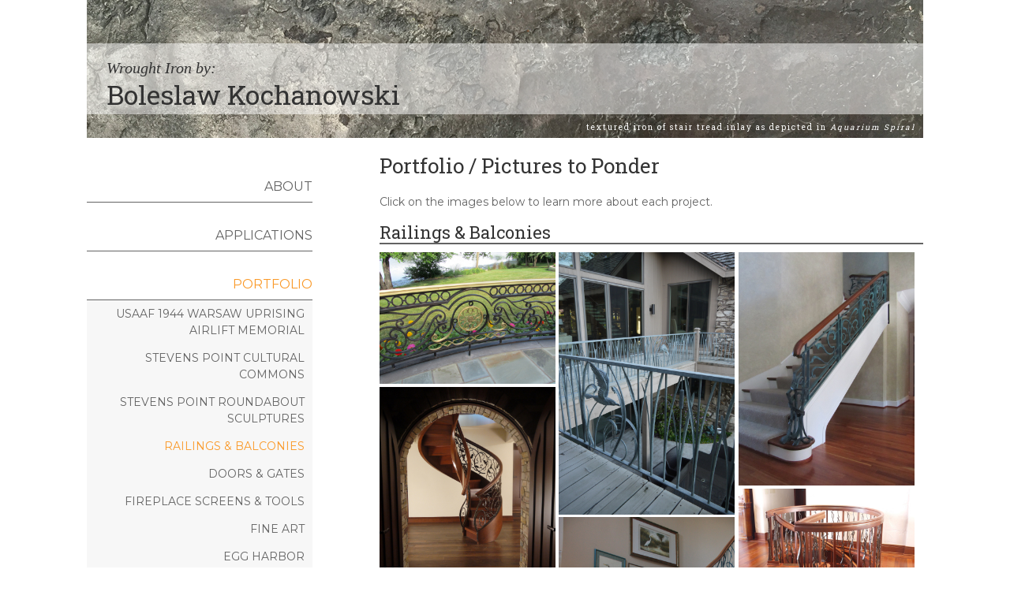

--- FILE ---
content_type: text/html; charset=UTF-8
request_url: https://www.boleslawkochanowski.com/portfolio/railings-balconies/1
body_size: 10039
content:
   <!DOCTYPE html>
   <html>
      <head>
         <meta charset="UTF-8" />
         <meta http-equiv="Content-Type" content="text/html; charset=utf-8" />

         <meta property="og:title" content="Portfolio / Pictures to Ponder | Boleslaw Kochanowski | Functional and Artistic Wrought Iron" />
<meta property="og:type" content="website" />
<meta property="og:email" content="info@onlinecastles.com" />
<meta property="og:phone_number" content="608-519-2345" />
<meta property="og:url" content="http://www.boleslawkochanowski.com/portfolio/railings-balconies/1" />
<meta property="og:image" content="http://www.boleslawkochanowski.com/images/opengraph-logo.jpg" />
<meta property="og:site_name" content="Castle Realty" />

         <title>Portfolio / Pictures to Ponder | Boleslaw Kochanowski | Functional and Artistic Wrought Iron</title>
         <link rel="shortcut icon" href="/favicon.ico" type="image/x-icon" />
         <meta name="viewport" content="width=device-width, initial-scale=1" />
         
         <link href='https://fonts.googleapis.com/css?family=Roboto+Slab:400%7cMontserrat' rel='stylesheet' type='text/css'>
         <link rel="stylesheet" href="/style.css?v=1634565642" type="text/css" media="screen, projection" />
         <link rel="stylesheet" href="/include/font-awesome/css/font-awesome.min.css" type="text/css" media="screen, projection" />
         <link rel="stylesheet" href="/include/jquery-sidr/stylesheets/jquery.sidr.dark.css" type="text/css" />

         <script type="text/javascript" src="/include/jquery/jquery-1.11.3.min.js"></script>
         <script type="text/javascript" src="/include/jquery-sidr/jquery.sidr.min.js"></script>

         
   <script src="/include/jquery-masonry/masonry.pkgd.min.js"></script>
   <script src="/include/jquery-imagesloaded/imagesloaded.pkgd.min.js"></script>
   <style type="text/css">
      #header .header-description { display: block; }
   </style>
<script type="text/javascript">
                  $(document).ready(function() {
                     // Clicking navigation portfolio section
                     $('#nav .portfolio').on('click', function() {
                        $(this).siblings('ul').toggle('fast');
                        return false;
                     });

                     // Clicking to close a notification window
                     $('.notification_close').click(  function() {
                        $(this).parent().fadeOut(1000, function() { $(this).remove(); });
                        return false;
                     });

                     $('#mobile-menu').sidr({
                        name:   'existing-nav',
                        source: '.mobile-menu-content'
                     });
               
   var masonryGrid = $('.grid').masonry({
      itemSelector: '.grid-item',
      gutter: 5,
      columnWidth: '.grid-sizer',
      percentPosition: true
   });

   // layout Masonry after each image loads
   masonryGrid.imagesLoaded().progress( function() {
      masonryGrid.masonry('layout');
   });

   });
               </script>      </head>
      <body >
         <div id="page-wrap" class="clearfix">
            <a href="/"><header id="header">
               <div class="headline">
                  <span class="georgia"><em>Wrought Iron by:</em></span><br />
                  Boleslaw Kochanowski
               </div>
               <div class="header-description">textured iron of stair tread inlay as<br /> depicted in <em>Aquarium Spiral</em></div>
            </header></a>
            <a id="mobile-menu" href="#"><i class="fa fa-bars"></i> MENU</a>
            <div id="content-wrap" class="clearfix">
               <div id="primary" class="clearfix">
      <h1>Portfolio / Pictures to Ponder</h1><p>Click on the images below to learn more about each project.<h2>Railings & Balconies</h2><div class="grid clearfix"><div class="grid-sizer"></div> <div class="grid-item">
                  <a href="/portfolio-detail/barrington-hill-medallion-rail-and-iris-rail/55">
                     <div class="view"><i class="fa fa-eye"></i> View Project</div>
                     <img src="/include/classes/dsimage.php?src=/portfolio/images/barrington-hills.jpg&w=360&q=99&zc=0" alt="Barrington Hill: Medallion Rail and Iris Rail" />
                  </a>
               </div> <div class="grid-item">
                  <a href="/portfolio-detail/payton-place/33">
                     <div class="view"><i class="fa fa-eye"></i> View Project</div>
                     <img src="/include/classes/dsimage.php?src=/portfolio/images/2012-04-04-347-150728145908.jpg&w=360&q=99&zc=0" alt="Payton Place" />
                  </a>
               </div> <div class="grid-item">
                  <a href="/portfolio-detail/calligraphy/18">
                     <div class="view"><i class="fa fa-eye"></i> View Project</div>
                     <img src="/include/classes/dsimage.php?src=/portfolio/images/calligraphy-150721140055.jpg&w=360&q=99&zc=0" alt="Calligraphy" />
                  </a>
               </div> <div class="grid-item">
                  <a href="/portfolio-detail/swirling-oaks/17">
                     <div class="view"><i class="fa fa-eye"></i> View Project</div>
                     <img src="/include/classes/dsimage.php?src=/portfolio/images/swirling-oaks-150721135925.jpg&w=360&q=99&zc=0" alt="Swirling Oaks" />
                  </a>
               </div> <div class="grid-item">
                  <a href="/portfolio-detail/aquarium-spiral/16">
                     <div class="view"><i class="fa fa-eye"></i> View Project</div>
                     <img src="/include/classes/dsimage.php?src=/portfolio/images/aquarium-spiral-upper-level-150721135817.jpg&w=360&q=99&zc=0" alt="Aquarium Spiral" />
                  </a>
               </div> <div class="grid-item">
                  <a href="/portfolio-detail/egress/15">
                     <div class="view"><i class="fa fa-eye"></i> View Project</div>
                     <img src="/include/classes/dsimage.php?src=/portfolio/images/egress-main-rail-150721135656.jpg&w=360&q=99&zc=0" alt="Egress" />
                  </a>
               </div></div>               </div>
               <div id="secondary" class="clearfix">
                  <nav id="nav">
                     <div class="mobile-menu-content">
                        <ul>
                        <li><a class="about" href="/">About</a></li><li><a class="applications" href="/applications/">Applications</a></li><li><a class="portfolio active" href="/portfolio/">Portfolio</a><ul class="showing"><li><a class="usaaf-1944-warsaw-uprising-airlift-memorial" href="/portfolio/usaaf-1944-warsaw-uprising-airlift-memorial/11">USAAF 1944 Warsaw Uprising Airlift Memorial</a></li><li><a class="stevens-point-cultural-commons" href="/portfolio/stevens-point-cultural-commons/9">Stevens Point Cultural Commons</a></li><li><a class="stevens-point-roundabout-sculptures" href="/portfolio/stevens-point-roundabout-sculptures/10">Stevens Point Roundabout Sculptures</a></li><li><a class="railings-balconies active" href="/portfolio/railings-balconies/1">Railings & Balconies</a></li><li><a class="doors-gates" href="/portfolio/doors-gates/2">Doors & Gates</a></li><li><a class="fireplace-screens-tools" href="/portfolio/fireplace-screens-tools/3">Fireplace Screens & Tools</a></li><li><a class="fine-art" href="/portfolio/fine-art/4">Fine Art</a></li><li><a class="egg-harbor" href="/portfolio/egg-harbor/8">Egg Harbor</a></li><li><a class="furniture" href="/portfolio/furniture/5">Furniture</a></li><li><a class="hang-it-here" href="/portfolio/hang-it-here/7">Hang It Here</a></li></ul></li><li><a class="news-amp-updates" href="/news-and-updates/">News &amp; Updates</a></li><li><a class="contact" href="/contact/">Contact</a></li>                        </ul>
                     </div>
                  </nav>
                  <p class="sidebar-address">
                     <span>(715) 457-2801</span><br />
                     3349 County Road H<br />
                     Junction City, WI 54443<br />
                     USA
                  </p>
                  <p class="sidebar-social">
                     <a href="https://www.facebook.com/BoleslawKochanowskiIron/" target="_blank"><img src="/images/facebook.png" width="64" height="64" alt="Boleslaw Kochanowski on Facebook"></a>
                     &nbsp;&nbsp;
                     <a href="https://www.pinterest.com/boleslawkochano/" target="_blank"><img src="/images/pinterest.png" width="64" height="64" alt="Boleslaw Kochanowski on Pinterest"></a>
                     &nbsp;&nbsp;
                     <a href="https://www.instagram.com/boleslawkochanowski/" target="_blank"><img src="/images/instagram.png" width="64" height="64" alt="Boleslaw Kochanowski on Instagram"></a>
                  </p>
               </div>
            </div>
            <footer id="footer">
               <img src="/images/footer-border.jpg" alt="Pounded iron texture" />
               <span class="block">&copy 2026 Boleslaw Kochanowski. All Rights Reserved.</span>
               <span class="divider">&nbsp;&nbsp;&nbsp;&nbsp;&middot;&nbsp;&nbsp;&nbsp;&nbsp;</span>

               <p class="footer-social">
                     <a href="https://www.facebook.com/BoleslawKochanowskiIron/" target="_blank"><img src="/images/facebook.png" width="64" height="64" alt="Boleslaw Kochanowski on Facebook"></a>
                     &nbsp;&nbsp;
                     <a href="https://www.pinterest.com/boleslawkochano/" target="_blank"><img src="/images/pinterest.png" width="64" height="64" alt="Boleslaw Kochanowski on Pinterest"></a>
                     &nbsp;&nbsp;
                     <a href="https://www.instagram.com/boleslawkochanowski/" target="_blank"><img src="/images/instagram.png" width="64" height="64" alt="Boleslaw Kochanowski on Instagram"></a>
               </p>

               <span class="block">&nbsp;</span>
            </footer>
         </div>
            </body>
      </html>
      

--- FILE ---
content_type: text/css
request_url: https://www.boleslawkochanowski.com/style.css?v=1634565642
body_size: 12389
content:
/* ======================= global resets ======================= */
/* Based upon 'reset.css' in the Yahoo! User Interface Library: http://developer.yahoo.com/yui */
*, html, body, div, dl, dt, dd, ul, ol, li, h1, h2, h3, h4, h5, h6, pre, form, label, fieldset, input, p, blockquote, th, td { margin:0; padding:0 }
table 				{ border-collapse:collapse; border-spacing:0 }
fieldset, img 		{ border:0 }
address, caption, cite, code, dfn, em, strong, th, var { font-style:normal; font-weight:normal }
caption, th	 		{ text-align:left }
q:before, q:after 	{ content:''}
a img 				{ border:none } /* Gets rid of IE's blue borders */
input[type="submit"]	{ cursor:pointer; -webkit-appearance: button; /* Corrects inability to style clickable 'input' types in iOS */ }
input[type="submit"]::-moz-focus-inner { border:0; } /* helps with imput and submit sizing */
/* html5 reset */
article, aside, details, figcaption, figure, footer, header, hgroup, menu, nav, section { display:block; }
audio,
canvas,
video 					{ display:inline-block; }
audio:not([controls]) 	{ display: none; }
@-ms-viewport{
  width: device-width;
}

*,
*:before,
*:after {
  -moz-box-sizing: border-box;
  -webkit-box-sizing: border-box;
  box-sizing: border-box; }

html, body	 	 { height:100%; }
:link img 		 { border:none }
a 					 { outline:none;}
.hidden 			 { display:none; }
br.clear        { clear:both; display:block; height:1px; margin:-1px 0 0 0 }
/* new clearfix */
.clearfix:after 				{ visibility:hidden; display:block; font-size:0; content:" "; clear:both;  height:0; }
* html .clearfix             	{ zoom:1; } /* IE6 */
*:first-child+html .clearfix 	{ zoom:1; } /* IE7 */

/* responsive */
img, object, embed 	{ max-width:100%; height:auto; }
object, embed		{ height:100%; }
img				 	{ -ms-interpolation-mode: bicubic; }

/* ======================= Fonts ======================= */
/*
	Roboto Slab:;
		400		(normal)
	Montserrat:
		400		(normal)
		700 	(normal)
*/

/*======================= Default architecture ======================= */
body 				{ margin:0; padding:0; background:#fff; color:#636363;
					  font-family:'Montserrat', sans-serif; font-size:14px; font-weight:400; text-align:left; }
#page-wrap			{ width:1080px; padding: 0 10px; margin:0 auto; background:#fff; }

#header                 { padding-top: 55px; height: 175px; margin: 0 0 20px 0; background: url('/images/texture.jpg') top right no-repeat; }
#header .headline       { padding: 5px 25px; background: url('/images/faded.png') top left repeat; font-size: 34px; font-weight:400; color:#333; line-height:1.2; font-family:'Roboto Slab', serif; }
#header .headline span  { font-size: 20px; }
.admin-area #header     { margin-bottom: 5px; }

#header .header-description { display: none; float: right; margin: 10px 10px 0 0; color: #fff; font-size: 10px; font-weight: 400; font-family:'Roboto Slab', serif; letter-spacing: 2px; }
#header .header-description br { display: none; }

#content-wrap 		{ margin:0 0 30px 0; }
#secondary 			{ width:27%; float:left; margin:0 8% 0 0; }
#primary 			{ width:65%; float:right; }
#footer 			   { text-align: center; margin-top: 25px; padding: 0 0 25px 0; font-size: 12px; color: #aaa; }
#footer img       { padding-bottom: 5px; }
#footer a         { text-decoration: none; color: #aaa; }

/*======================= Default typography ======================= */
ul					{ margin:0; padding:0; }
ul li				{ margin:0; padding:0; list-style:none; line-height:1.5; }
small 				{ font-size:9px; }
strong 				{ font-weight:700; }
em 					{ font-style:italic; }
table				{ border-collapse:collapse; }
table tr td			{ padding:5px; }
p 					{ margin:0 0 15px 0; line-height:1.4; }

/* headings */
h1,h2,h3,h4,h5,h6 	{ clear:both; text-align:left; font-weight:400; color:#333; line-height:1.2; font-family:'Roboto Slab', serif; }
h1					      { font-size:26px; margin:0 0 20px 0; }
h2 					   { font-size:22px; margin:0 0 10px 0; border-bottom: 2px solid #636363; }
h3 				   	{ font-size:18px; margin:0 0 10px 0; }
h4 					   { font-size:14px; margin:0 0 10px 0; }
h5					      { font-size:12px; margin:0 0 10px 0; }
h6					      { font-size:8px; margin:0 0 10px 0; }


/* universal links */
a					      { color:#FA9928; text-decoration:none; }
a:hover 			      { color:#a64c29; text-decoration:none; }
a.button 			   { background:#FA9928; display:inline-block; margin:0; padding:5px 15px; float:left; width:auto; color:#fff; font-size:12px; }
a.button:hover		   {  }

/* ======================= #nav (navigation) ====================== */
#nav 					      { margin:0 0 45px 0; }
#nav ul 				      { margin:0; padding:0; list-style:none; }
#nav ul li 				   { margin:0; padding:0; }
#nav ul li a 			   { display:block; font-size: 16px; padding:30px 0 7px 0; text-align:right; color:#636363; border-bottom:1px solid #636363; text-transform:uppercase; }
#nav ul li a:hover,
#nav ul li a.active 	   { color:#FA9928; }

/* ======================= #nav (sub-navigation) ====================== */
#nav ul ul              { display: none; background-color: #f7f7f7;}
#nav ul ul.showing      { displaY: block; }
#nav ul ul li a         { font-size: 14px; padding:7px 10px 7px 0; text-align:right; color:#636363; border: none; }

/* ======================= #mobile-menu (mobile sidr navigation) ====================== */
#mobile-menu {
   display: none;
   margin: 5px 0 20px 0;
   padding: 0 0 0 10px;
   line-height: 35px;
   font-weight: normal;
   font-size: 17px;
   letter-spacing: 1px;
   color: #ffffff;
   text-align: left;
   text-decoration: none;
   background: #636363;
}

/* ======================= #admin-nav (admin area navigation) ====================== */
#admin-nav                    { margin:5px 0 25px 0; padding-bottom: 5px; border-bottom:3px solid #636363; background-color: #f7f7f7;}
#admin-nav ul                 { margin:0; padding:0; list-style:none; }
#admin-nav ul li              { margin:0; padding:0; float:left;}
#admin-nav ul li a            { display:block; font-size: 16px; padding:5px 30px; text-align:right; color:#636363; text-transform:uppercase; }
#admin-nav ul li a.border     { border-left:1px solid #636363; }
#admin-nav ul li a:hover,
#admin-nav ul li a.active     { color:#FA9928; }

/* default content styles */
blockquote					{ margin:20px; padding:10px 20px; border-left:4px solid #777; }
blockquote p				{ font-style:italic; margin:0; font-family:Georgia, Times, 'Times New Roman', serif; font-size:22px; }
#primary ul 				{ margin:10px 0px 20px 0; padding:0; }
#primary ul li				{ text-align:left; margin:5px 0 5px 30px; padding:0; list-style:disc; }
#primary ul li ul li		{ list-style:circle; }
#primary ol 				{ margin:10px 0px 20px 0; padding:0; }
#primary ol li				{ text-align:left; margin:5px 0 5px 30px; padding:0; list-style:decimal; }
#primary p 					{ padding:0; margin:0 0 15px 0; line-height:1.5; }

/* theme helpers */
.aligncenter 				{ display:block; margin:0 auto }
.alignleft 					{ float:left; }
.alignright 				{ float:right; }
img.alignright				{ margin:0 0 20px 30px; }
img.alignleft				{ margin:0 30px 20px 0; }
.georgia 					{ font-family:Georgia, Times, 'Times New Roman', serif; }
.sidebar-address        { text-align: right; font-style: italic; font-family: Georgia, Times, 'Times New Roman', serif; }
.sidebar-address span   { font-size: 16px; font-weight: bold; }
.sidebar-social         { text-align: right; margin-top: 20px; }

i.contact-icon.fa { font-size: 24px; padding: 0 10px 10px 0; }

.grid-sizer, .grid-item { width: 32.33333333333%; }
.grid-item              { margin-bottom: 0; text-align: center; }
.grid-item .view        {  display: none; position: absolute; width: 100%; text-align: center; line-height: 50px; top: 50%;
                           margin-top: -25px; color: #000; font-size: 18px; font-weight: bold; text-decoration: none;
                           text-shadow: 0px 0px 10px #fff; }
.grid-item img          { transition: opacity 1.0s ease; z-index: 50; }
.grid-item:hover img    { opacity: 0.4; filter: alpha(opacity=40); /* For IE8 and earlier */ }
.grid-item:hover .view  { display: block; z-index: 100; }


.portfolio-detail .share-wrap             { float: right; background-color: #dadada; font-size: 14px; line-height: 16px; padding: 5px 10px; margin: 0 0 10px 0;}
.portfolio-detail .share-wrap span        { vertical-align: top; }
.portfolio-detail h2 a                    { float: right; margin-left: 20px; font-size: .6em; line-height: 22px; }
.portfolio-detail h3                      { float: left; font-style: italic; }
.portfolio-detail h4                      { font-size: 18px; border-bottom: 1px solid #636363; }
.portfolio-detail .photo-area             { float: right; margin: 0 0 10px 20px; width: 52%; text-align: center; }
.portfolio-detail .photo-area img         { /*width: 100%;*/ }
.portfolio-detail .photo-area .enlarge    { font-size: .8em; text-align: center; }
.portfolio-detail .more-photos img        { margin: 5px; float: left; cursor: pointer; transition: opacity 1.0s ease; z-index: 50; }
.portfolio-detail .more-photos img:hover,
.portfolio-detail .more-photos img.active { opacity: 0.5; filter: alpha(opacity=50); /* For IE8 and earlier */ }


/* ======================= notification boxes ====================== */

.notification_box    { margin: 10px 0 25px 0; clear: both; padding: 10px 10px 10px 45px; font-weight: bold; border: 1px solid; }
.notification_box .msg-fa { margin-left: -35px; }
.notification_close  { font-size: 20px; float: right; color: #49423C; padding-left: 20px; }
.notification_close:hover { color: #B9281D; }
.infoText ul, .successText ul, .warningText ul, .errorText ul { margin: 0; padding: 5px 5px 0 0; }
.infoText li, .successText li, .warningText li, .errorText li { margin: 5px 0 5px 20px; }

.infoText      { color: #00529B; background-color: #BDE5F8; }
.successText   { color: #4F8A10; background-color: #DFF2BF; }
.warningText   { color: #9F6000; background-color: #FEEFB3; }
.errorText     { color: #D8000C; background-color: #FFBABA; }

.infoText    .msg-fa:before { content: "\f05a"; margin-right: 10px; font-size: 28px; vertical-align: middle; }
.successText .msg-fa:before { content: "\f05d"; margin-right: 10px; font-size: 28px; vertical-align: middle; }
.warning     .msg-fa:before { content: "\f071"; margin-right: 10px; font-size: 28px; vertical-align: middle; }
.errorText   .msg-fa:before { content: "\f05c"; margin-right: 10px; font-size: 28px; vertical-align: middle; }

footer .footer-social { display: none; }

@media only screen and (min-width: 1101px) {

}
@media only screen and (max-width: 1100px) {
	#page-wrap			{ width:96%; padding: 0; margin:0 2%; background:#fff; }
}
@media only screen and (max-width: 860px) {
   .homepage .boleslaw-hammer { width: 65%; }
}
@media only screen and (max-width: 768px) {
	.alignleft 			{ float:none; margin:0; }
	.alignright 		{ float:none; margin:0; }
   .homepage .boleslaw-hammer { width: 70%; }
	img.alignright		{ width: 60%; margin:0 0 20px 15%; }
	img.alignleft		{ width: 60%; margin:0 0 20px 15%; }

   .grid-sizer, .grid-item { width: 49%; }
}
@media only screen and (max-width: 600px) {
   #header                 { margin-bottom: 0; }
   #secondary              { display: none; }
   #primary                { width:100%; float:none; }
   #mobile-menu            { display: block; }
   .sidebar-address        { text-align: center; }
   footer .divider         { display: none; }
   footer .block           { display: block; margin: 5px 0; }
   footer .footer-social   { display: block; margin: 20px 0; }

}
@media only screen and (max-width: 520px) {
   #header { padding-top: 25px; }
   #header .headline                { font-size: 30px; }
   #header .headline span           { font-size: 16px; }
   #header .header-description      { float: none; text-align: center; margin: 35px 0 0 0; }
   #header .header-description br   { display: block; }
}
@media only screen and (max-width: 420px) {
   h1 { font-size: 24px; }
}
@media only screen and (max-width: 400px) {

   #header .headline                { font-size: 26px; }

   #header .header-description      { float: none; text-align: center; margin: 15px 0 0 0; }
   #header .header-description br   { display: block; }
}
@media only screen and (max-width: 375px) {
   h1 { font-size:22px; }
   h2 { font-size:20px; }
}

